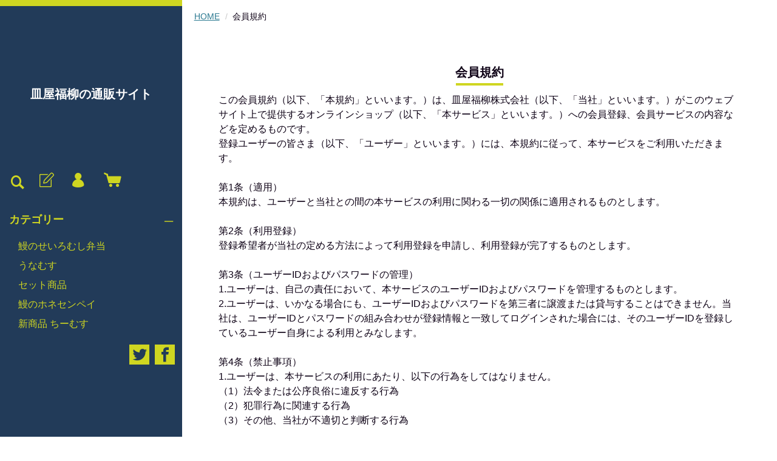

--- FILE ---
content_type: text/html;charset=UTF-8
request_url: https://saraya-fukuryu.net/membership
body_size: 4654
content:
<!DOCTYPE html>
<html lang="ja">
  <head>
    <meta charset="utf-8">
    <meta http-equiv="X-UA-Compatible" content="IE=edge">
    <meta name="viewport" content="width=device-width">
    <meta name="format-detection" content="telephone=no">
    <title>皿屋福柳の通販サイト</title>
    <meta property="og:site_name" content="皿屋福柳の通販サイト">
            <link rel="shortcut icon" href="https://contents.raku-uru.jp/01/17701/29/favicon.ico">
    <link rel="icon" type="image/vnd.microsoft.icon" href="https://contents.raku-uru.jp/01/17701/29/favicon.ico">
        <link href="https://saraya-fukuryu.net/getCss/7" rel="stylesheet" type="text/css">
    <!--[if lt IE 10]>
    <style type="text/css">label:after {display:none;}</style>
    <![endif]-->
    
<meta name="referrer" content="no-referrer-when-downgrade">
        <link rel="canonical" href="https://saraya-fukuryu.net/membership">          </head>
  <body>
    <div id="wrapper">
      <header id="header">
        <div class="header-in">
          <div class="h_left">
                      <h1 class="site-name site-name-text"><a href="/">皿屋福柳の通販サイト</a></h1>
                    </div><!--//h_left-->
          <div class="h_right cl">
            <ul class="header-menu pc">
                              <li class="entry"><a href="https://cart.raku-uru.jp/member/regist/input/12d632894e0a08e85e6f7be4d210a0f3" class="entry" title="会員登録"><i class="icon-icon_member3"></i></a></li>
                                                            <li class="mypage"><a href="https://cart.raku-uru.jp/mypage/login/12d632894e0a08e85e6f7be4d210a0f3" class="mypage" title="マイページ"><i class="icon-icon_mypage4"></i></a></li>
                            <li class="cart"><a href="https://cart.raku-uru.jp/cart/12d632894e0a08e85e6f7be4d210a0f3" class="cart" title="カート"><b><i class="icon-icon_cart2 "></i></b></a></li>
            </ul>
            <div class="menubtn"><a href="#" id="jq-open-btn" title="メニュー表示"></a></div>
            <div class="searchbtn"><i class="icon-icon_search3" title="検索"></i></div>
          </div><!--//h_right-->
        </div><!--//header-in-->
        <div class="search-area cl">
          <form action="/search" method="post" id="cmsCommonForm" class="searchform3">
            <input type="text" name="searchWord" value="" placeholder="キーワード検索" class="sbox3">
            <button class="sbtn3" type="submit"></button>
          </form>
        </div><!--//search-area-->
        <nav id="global-nav">
          <ul class="header-menu sp">
                      <li class="entry"><a href="https://cart.raku-uru.jp/member/regist/input/12d632894e0a08e85e6f7be4d210a0f3" class="entry" title="会員登録"><i class="icon-icon_member3"></i>会員登録</a></li>
                                          <li class="mypage"><a href="https://cart.raku-uru.jp/mypage/login/12d632894e0a08e85e6f7be4d210a0f3" class="mypage" title="マイページ"><i class="icon-icon_mypage4 "></i>マイページ</a></li>
                      <li class="cart"><a href="https://cart.raku-uru.jp/cart/12d632894e0a08e85e6f7be4d210a0f3" class="cart" title="カート"><b><i class="icon-icon_cart2 "></i></b>カート</a></li>
          </ul>
          <ul class="cat-menu">
          <!--カテゴリ▼-->
                                                              <li class="cat-dropdown"><b>カテゴリー</b>
              <ul class="menu-open">
                               <li><a href="/item-list?categoryId=50436">鰻のせいろむし弁当</a>
                                </li>
                                <li><a href="/item-list?categoryId=50365">うなむす</a>
                                </li>
                                <li><a href="/item-list?categoryId=50438">セット商品</a>
                                </li>
                                <li><a href="/item-list?categoryId=50437">鰻のホネセンペイ</a>
                                </li>
                                <li><a href="/item-list?categoryId=64086">新商品 ちーむす</a>
                                </li>
                             </ul><!--//menu-open-->
            </li><!--//cat-dropdown-->
                    <!--カテゴリ▲-->
          <!--キャンペーン▼-->
                                      <!--キャンペーン▲-->
          </ul><!--//cat-menu-->
          <ul class="sns">
            <li><a href="http://twitter.com/share?url=https://saraya-fukuryu.net&text=皿屋福柳の通販サイト" target="_blank"><i class="icon-tw"></i></a></li>
            <li><a href="http://www.facebook.com/share.php?u=https://saraya-fukuryu.net" onclick="window.open(this.href, 'FBwindow', 'width=650, height=450, menubar=no, toolbar=no, scrollbars=yes'); return false;"><i class="icon-facebook"></i></a></li>
          </ul>
        </nav><!--//g-nav-->
      </header><!--//header-->
      <div id="container">
              <!--パンくず▼-->
        <div class="breadcrumbs">
          <div class="inner">
            <ol>
                           <li><a href="/" itemprop="url">HOME</a></li>
                            <li><strong>会員規約</strong></li>
                         </ol>
          </div>
        </div>
        <!--パンくず▲-->
              <div class="main">
  <div class="main-article">
    <div class="ttl">
      <h2>会員規約</h2>
    </div>
    <div class="membership-agreement">
      この会員規約（以下、「本規約」といいます。）は、皿屋福柳株式会社（以下、「当社」といいます。）がこのウェブサイト上で提供するオンラインショップ（以下、「本サービス」といいます。）への会員登録、会員サービスの内容などを定めるものです。<br>登録ユーザーの皆さま（以下、「ユーザー」といいます。）には、本規約に従って、本サービスをご利用いただきます。<br><br>第1条（適用）<br> 本規約は、ユーザーと当社との間の本サービスの利用に関わる一切の関係に適用されるものとします。<br><br>第2条（利用登録）<br>登録希望者が当社の定める方法によって利用登録を申請し、利用登録が完了するものとします。<br><br>第3条（ユーザーIDおよびパスワードの管理）<br>1.ユーザーは、自己の責任において、本サービスのユーザーIDおよびパスワードを管理するものとします。<br>2.ユーザーは、いかなる場合にも、ユーザーIDおよびパスワードを第三者に譲渡または貸与することはできません。当社は、ユーザーIDとパスワードの組み合わせが登録情報と一致してログインされた場合には、そのユーザーIDを登録しているユーザー自身による利用とみなします。<br><br>第4条（禁止事項）<br>1.ユーザーは、本サービスの利用にあたり、以下の行為をしてはなりません。<br>    （1）法令または公序良俗に違反する行為<br>    （2）犯罪行為に関連する行為<br>    （3）その他、当社が不適切と判断する行為<br><br>第5条（本サービスの提供の停止等）<br>1.当社は、以下のいずれかの事由があると判断した場合、ユーザーに事前に通知することなく本サービスの全部または一部の提供を停止または中断することができるものとします。<br>    （1）本サービスにかかるコンピュータシステムの保守点検または更新を行う場合<br>    （2）その他、当社が本サービスの提供が困難と判断した場合<br>2.当社は、本サービスの提供の停止または中断により、ユーザーまたは第三者が被ったいかなる不利益または損害について、理由を問わず一切の責任を負わないものとします。<br><br>第6条（利用制限および登録抹消）<br>1.当社は、以下の場合には、事前の通知なく、ユーザーに対して、本サービスの全部もしくは一部の利用を制限し、またはユーザーとしての登録を抹消することができるものとします。<br>    （1）本規約のいずれかの条項に違反した場合<br>    （2）その他、当社が本サービスの利用を適当でないと判断した場合<br>2.当社は、本条に基づき当社が行った行為によりユーザーに生じた損害について、一切の責任を負いません。<br><br>第7条（免責事項）<br>1.当社の債務不履行責任は、当社の故意または重過失によらない場合には免責されるものとします。<br>2.当社は、何らかの理由によって責任を負う場合にも、通常生じうる損害の範囲内かつ代金額の範囲内においてのみ賠償の責任を負うものとします。<br>3.当社は、本サービスに関して、ユーザーと他のユーザーまたは第三者との間において生じた取引、連絡または紛争等について一切責任を負いません。<br><br>第8条（サービス内容の変更等）<br>当社は、ユーザーに通知することなく、本サービスの内容を変更しまたは本サービスの提供を中止することができるものとし、これによってユーザーに生じた損害について一切の責任を負いません。<br><br>第9条（利用規約の変更）<br>当社は、必要と判断した場合には、ユーザーに通知することなくいつでも本規約を変更することができるものとします。<br><br>第10条（通知または連絡）<br>ユーザーと当社との間の通知または連絡は、当社の定める方法によって行うものとします。<br><br>第11条（権利義務の譲渡の禁止）<br>ユーザーは、当社の書面による事前の承諾なく、本規約に基づく権利もしくは義務を第三者に譲渡し、または担保に供することはできません。<br>    </div>
  </div>
  </div>

        <div id="secondary">
          <div class="col-3block">
            <div class="secondary-block f-left">
              <div class="f-logo">
                <a href="/"><p class="logo-text">皿屋福柳の通販サイト</p></a>
              </div>
            </div><!--//secondary-block-->
            <div class="secondary-block f-center">
            <!--カレンダー▼-->
                          <div class="block-in">
                              <div class="schedule-area2">
                  <div class="months">2026年01月</div>
                  <div class="calendar-2">
                    <table>
                      <thead>
                        <tr>
                          <th class="sun">日</th>
                          <th class="mon">月</th>
                          <th class="tue">火</th>
                          <th class="wed">水</th>
                          <th class="thu">木</th>
                          <th class="fri">金</th>
                          <th class="sat">土</th>
                        </tr>
                      </thead>
                      <tbody>
                                              <tr>
                          <td class="">
                                                    </td>
                          <td class="">
                                                    </td>
                          <td class="">
                                                    </td>
                          <td class="">
                                                    </td>
                          <td class="">
                                                      <i>1</i>
                                                    </td>
                          <td class="">
                                                      <i>2</i>
                                                    </td>
                          <td class="sat ">
                                                      <i>3</i>
                                                    </td>
                        </tr>
                                              <tr>
                          <td class="">
                                                      <i>4</i>
                                                    </td>
                          <td class="">
                                                      <i>5</i>
                                                    </td>
                          <td class="">
                                                      <i>6</i>
                                                    </td>
                          <td class="">
                                                      <i>7</i>
                                                    </td>
                          <td class="">
                                                      <i>8</i>
                                                    </td>
                          <td class="">
                                                      <i>9</i>
                                                    </td>
                          <td class="sat ">
                                                      <i>10</i>
                                                    </td>
                        </tr>
                                              <tr>
                          <td class="">
                                                      <i>11</i>
                                                    </td>
                          <td class="">
                                                      <i>12</i>
                                                    </td>
                          <td class="">
                                                      <i>13</i>
                                                    </td>
                          <td class="">
                                                      <i>14</i>
                                                    </td>
                          <td class="">
                                                      <i>15</i>
                                                    </td>
                          <td class="">
                                                      <i>16</i>
                                                    </td>
                          <td class="sat ">
                                                      <i>17</i>
                                                    </td>
                        </tr>
                                              <tr>
                          <td class="">
                                                      <i>18</i>
                                                    </td>
                          <td class="">
                                                      <i>19</i>
                                                    </td>
                          <td class="">
                                                      <i>20</i>
                                                    </td>
                          <td class="">
                                                      <i>21</i>
                                                    </td>
                          <td class="">
                                                      <i>22</i>
                                                    </td>
                          <td class="">
                                                      <i>23</i>
                                                    </td>
                          <td class="sat ">
                                                      <i>24</i>
                                                    </td>
                        </tr>
                                              <tr>
                          <td class="">
                                                      <i>25</i>
                                                    </td>
                          <td class="">
                                                      <i>26</i>
                                                    </td>
                          <td class="">
                                                      <i>27</i>
                                                    </td>
                          <td class="">
                                                      <i>28</i>
                                                    </td>
                          <td class="">
                                                      <i>29</i>
                                                    </td>
                          <td class="">
                                                      <i>30</i>
                                                    </td>
                          <td class="sat ">
                                                      <i>31</i>
                                                    </td>
                        </tr>
                                            </tbody>
                    </table>
                  </div><!--//calendar-2-->
                </div><!--//schedule-area-->
                              <div class="schedule-area2">
                  <div class="months">2026年02月</div>
                  <div class="calendar-2">
                    <table>
                      <thead>
                        <tr>
                          <th class="sun">日</th>
                          <th class="mon">月</th>
                          <th class="tue">火</th>
                          <th class="wed">水</th>
                          <th class="thu">木</th>
                          <th class="fri">金</th>
                          <th class="sat">土</th>
                        </tr>
                      </thead>
                      <tbody>
                                              <tr>
                          <td class="">
                                                      <i>1</i>
                                                    </td>
                          <td class="">
                                                      <i>2</i>
                                                    </td>
                          <td class="">
                                                      <i>3</i>
                                                    </td>
                          <td class="">
                                                      <i>4</i>
                                                    </td>
                          <td class="">
                                                      <i>5</i>
                                                    </td>
                          <td class="">
                                                      <i>6</i>
                                                    </td>
                          <td class="sat ">
                                                      <i>7</i>
                                                    </td>
                        </tr>
                                              <tr>
                          <td class="">
                                                      <i>8</i>
                                                    </td>
                          <td class="">
                                                      <i>9</i>
                                                    </td>
                          <td class="">
                                                      <i>10</i>
                                                    </td>
                          <td class="">
                                                      <i>11</i>
                                                    </td>
                          <td class="">
                                                      <i>12</i>
                                                    </td>
                          <td class="">
                                                      <i>13</i>
                                                    </td>
                          <td class="sat ">
                                                      <i>14</i>
                                                    </td>
                        </tr>
                                              <tr>
                          <td class="">
                                                      <i>15</i>
                                                    </td>
                          <td class="">
                                                      <i>16</i>
                                                    </td>
                          <td class="">
                                                      <i>17</i>
                                                    </td>
                          <td class="">
                                                      <i>18</i>
                                                    </td>
                          <td class="">
                                                      <i>19</i>
                                                    </td>
                          <td class="">
                                                      <i>20</i>
                                                    </td>
                          <td class="sat ">
                                                      <i>21</i>
                                                    </td>
                        </tr>
                                              <tr>
                          <td class="">
                                                      <i>22</i>
                                                    </td>
                          <td class="">
                                                      <i>23</i>
                                                    </td>
                          <td class="">
                                                      <i>24</i>
                                                    </td>
                          <td class="">
                                                      <i>25</i>
                                                    </td>
                          <td class="">
                                                      <i>26</i>
                                                    </td>
                          <td class="">
                                                      <i>27</i>
                                                    </td>
                          <td class="sat ">
                                                      <i>28</i>
                                                    </td>
                        </tr>
                                            </tbody>
                    </table>
                  </div><!--//calendar-2-->
                </div><!--//schedule-area-->
                            </div><!--//block-in-->
              <ul class="list-event">
                              <li class="event1">店舗休業日</li>
                              <li class="event2">出荷休業</li>
                            </ul>
                        <!--カレンダー▲-->
            </div><!--//secondary-block-->
            <div class="secondary-block f-right">
              <div class="secondary-head">
                <h3 class="title2">ショッピングガイド</h3>
              </div>
              <ul class="list-link">
                <li><a href="/law">特定商取引法に基づく表記</a></li>
                <li><a href="/privacy">個人情報保護方針</a></li>
                <li><a href="/fee">送料について</a></li>
                <li><a href="/membership">会員規約</a></li>
                <li><a href="https://cart.raku-uru.jp/ask/start/12d632894e0a08e85e6f7be4d210a0f3">お問合せ</a></li>              </ul>
            </div><!--//secondary-block-->
          </div><!--//col-3block-->
        </div><!--//secondary-->
      </div><!--//container-->
      <footer id="footer">
        <div id="page-top"><a href="#wrapper"></a></div>
        <p class="copyright">Copyright &copy; 皿屋福柳の通販サイト All Rights Reserved.</p>
      </footer><!--//footer-->
    </div><!--//wrapper-->
    <div class="overlay"></div>
    <script src="https://image.raku-uru.jp/cms/yt00025/js/jquery-1.12.4.min.js" type="text/javascript"></script>
    <script src="https://image.raku-uru.jp/cms/yt00025/js/jquery-ui-1.11.4.min.js" type="text/javascript"></script>
    <script src="https://image.raku-uru.jp/cms/yt00025/js/jquery.flicksimple.js" type="text/javascript"></script>
    <script src="https://image.raku-uru.jp/cms/yt00025/js/common-script.js" type="text/javascript"></script>
    <script src="https://image.raku-uru.jp/cms/yt00025/js/shop-script.js" type="text/javascript"></script>
        
  </body>
</html>
